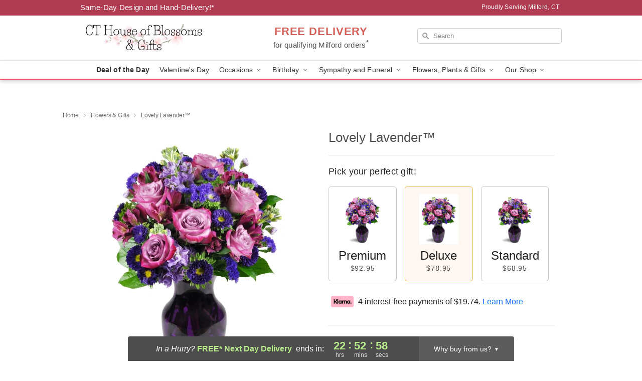

--- FILE ---
content_type: text/html; charset=UTF-8
request_url: https://www.milfordsflowershop.com/storefronts/datesClosed?fcplus=0
body_size: 521
content:
{"no_delivery_dates":["2026-01-01","2026-01-25","2026-02-14","2026-04-05"],"no_pickup_dates":["2026-01-01","2026-01-25","2026-04-05"],"delivery_cutoff_difference":{"y":0,"m":0,"d":0,"h":1,"i":6,"s":58,"f":0.480845,"weekday":0,"weekday_behavior":0,"first_last_day_of":0,"invert":0,"days":0,"special_type":0,"special_amount":0,"have_weekday_relative":0,"have_special_relative":0},"pickup_cutoff_difference":{"y":0,"m":0,"d":0,"h":1,"i":6,"s":58,"f":0.480845,"weekday":0,"weekday_behavior":0,"first_last_day_of":0,"invert":0,"days":0,"special_type":0,"special_amount":0,"have_weekday_relative":0,"have_special_relative":0},"pickup_cutoff":"3:00 PM EDT","delivery_cutoff":"3:00 PM EDT","delivery_today":false,"pickup_today":false,"pickup_disabled":false,"delivery_disabled":false,"delivery_cutoff_diff_next":{"y":0,"m":0,"d":0,"h":22,"i":53,"s":1,"f":0.506256,"weekday":0,"weekday_behavior":0,"first_last_day_of":0,"invert":1,"days":0,"special_type":0,"special_amount":0,"have_weekday_relative":0,"have_special_relative":0},"delivery_next_100hr":true}